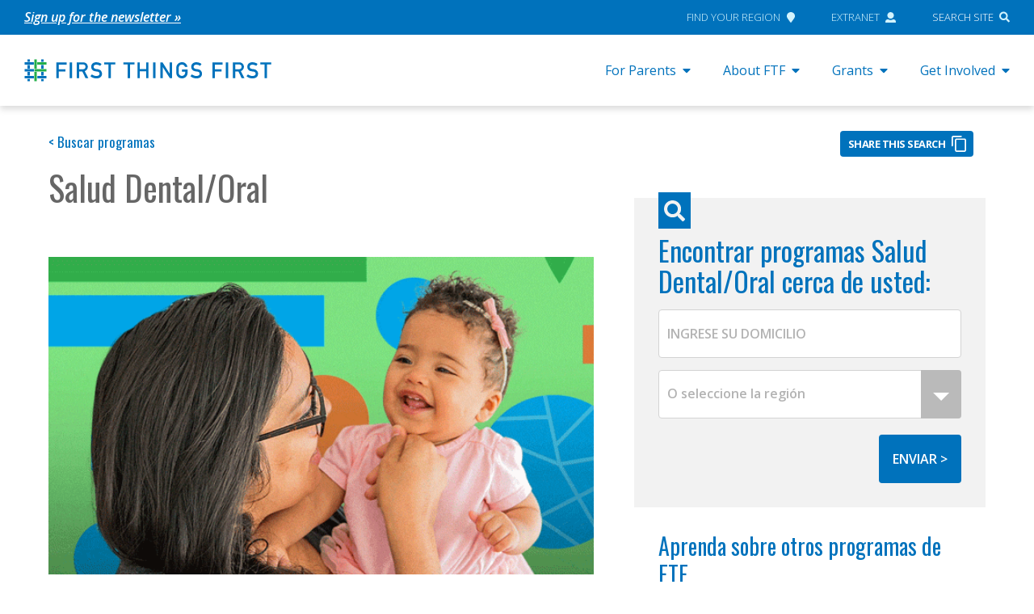

--- FILE ---
content_type: text/javascript
request_url: https://www.firstthingsfirst.org/wp-content/themes/FTF/dist/scripts/modernizr.custom.js
body_size: 2161
content:
!function(e,n,t){function r(e,n){return typeof e===n}function o(e){return e.replace(/([a-z])-([a-z])/g,(function(e,n,t){return n+t.toUpperCase()})).replace(/^-/,"")}function s(e,n){return!!~(""+e).indexOf(n)}function i(){return"function"!=typeof n.createElement?n.createElement(arguments[0]):S?n.createElementNS.call(n,"http://www.w3.org/2000/svg",arguments[0]):n.createElement.apply(n,arguments)}function l(e,n){return function(){return e.apply(n,arguments)}}function a(e,n,t){var o;for(var s in e)if(e[s]in n)return!1===t?e[s]:r(o=n[e[s]],"function")?l(o,t||n):o;return!1}function f(e){return e.replace(/([A-Z])/g,(function(e,n){return"-"+n.toLowerCase()})).replace(/^ms-/,"-ms-")}function u(n,t,r){var o;if("getComputedStyle"in e){o=getComputedStyle.call(e,n,t);var s=e.console;null!==o?r&&(o=o.getPropertyValue(r)):s&&s[s.error?"error":"log"].call(s,"getComputedStyle returning null, its possible modernizr test results are inaccurate")}else o=!t&&n.currentStyle&&n.currentStyle[r];return o}function p(e,t,r,o){var s,l,a,f,u="modernizr",p=i("div"),d=function(){var e=n.body;return e||((e=i(S?"svg":"body")).fake=!0),e}();if(parseInt(r,10))for(;r--;)(a=i("div")).id=o?o[r]:u+(r+1),p.appendChild(a);return(s=i("style")).type="text/css",s.id="s"+u,(d.fake?d:p).appendChild(s),d.appendChild(p),s.styleSheet?s.styleSheet.cssText=e:s.appendChild(n.createTextNode(e)),p.id=u,d.fake&&(d.style.background="",d.style.overflow="hidden",f=x.style.overflow,x.style.overflow="hidden",x.appendChild(d)),l=t(p,e),d.fake?(d.parentNode.removeChild(d),x.style.overflow=f,x.offsetHeight):p.parentNode.removeChild(p),!!l}function d(n,r){var o=n.length;if("CSS"in e&&"supports"in e.CSS){for(;o--;)if(e.CSS.supports(f(n[o]),r))return!0;return!1}if("CSSSupportsRule"in e){for(var s=[];o--;)s.push("("+f(n[o])+":"+r+")");return p("@supports ("+(s=s.join(" or "))+") { #modernizr { position: absolute; } }",(function(e){return"absolute"==u(e,null,"position")}))}return t}function c(e,n,l,a){function f(){p&&(delete z.style,delete z.modElem)}if(a=!r(a,"undefined")&&a,!r(l,"undefined")){var u=d(e,l);if(!r(u,"undefined"))return u}for(var p,c,m,v,y,h=["modernizr","tspan","samp"];!z.style&&h.length;)p=!0,z.modElem=i(h.shift()),z.style=z.modElem.style;for(m=e.length,c=0;m>c;c++)if(v=e[c],y=z.style[v],s(v,"-")&&(v=o(v)),z.style[v]!==t){if(a||r(l,"undefined"))return f(),"pfx"!=n||v;try{z.style[v]=l}catch(e){}if(z.style[v]!=y)return f(),"pfx"!=n||v}return f(),!1}function m(e,n,t,o,s){var i=e.charAt(0).toUpperCase()+e.slice(1),l=(e+" "+b.join(i+" ")+i).split(" ");return r(n,"string")||r(n,"undefined")?c(l,n,o,s):a(l=(e+" "+P.join(i+" ")+i).split(" "),n,t)}function v(e,n,r){return m(e,t,t,n,r)}var y=[],h=[],g={_version:"3.6.0",_config:{classPrefix:"",enableClasses:!0,enableJSClass:!0,usePrefixes:!0},_q:[],on:function(e,n){var t=this;setTimeout((function(){n(t[e])}),0)},addTest:function(e,n,t){h.push({name:e,fn:n,options:t})},addAsyncTest:function(e){h.push({name:null,fn:e})}},C=function(){};C.prototype=g,C=new C;var x=n.documentElement,S="svg"===x.nodeName.toLowerCase(),w="Moz O ms Webkit",b=g._config.usePrefixes?w.split(" "):[];g._cssomPrefixes=b;var _=function(n){var r,o=prefixes.length,s=e.CSSRule;if(void 0===s)return t;if(!n)return!1;if((r=(n=n.replace(/^@/,"")).replace(/-/g,"_").toUpperCase()+"_RULE")in s)return"@"+n;for(var i=0;o>i;i++){var l=prefixes[i];if(l.toUpperCase()+"_"+r in s)return"@-"+l.toLowerCase()+"-"+n}return!1};g.atRule=_;var P=g._config.usePrefixes?w.toLowerCase().split(" "):[];g._domPrefixes=P;var E={elem:i("modernizr")};C._q.push((function(){delete E.elem}));var z={style:E.elem.style};C._q.unshift((function(){delete z.style})),g.testAllProps=m;var T=g.prefixed=function(e,n,t){return 0===e.indexOf("@")?_(e):(-1!=e.indexOf("-")&&(e=o(e)),n?m(e,n,t):m(e,"pfx"))};C.addTest("backgroundblendmode",T("backgroundBlendMode","text")),g.testAllProps=v,C.addTest("flexbox",v("flexBasis","1px",!0)),function(){var e,n,t,o,s,i;for(var l in h)if(h.hasOwnProperty(l)){if(e=[],(n=h[l]).name&&(e.push(n.name.toLowerCase()),n.options&&n.options.aliases&&n.options.aliases.length))for(t=0;t<n.options.aliases.length;t++)e.push(n.options.aliases[t].toLowerCase());for(o=r(n.fn,"function")?n.fn():n.fn,s=0;s<e.length;s++)1===(i=e[s].split(".")).length?C[i[0]]=o:(!C[i[0]]||C[i[0]]instanceof Boolean||(C[i[0]]=new Boolean(C[i[0]])),C[i[0]][i[1]]=o),y.push((o?"":"no-")+i.join("-"))}}(),function(e){var n=x.className,t=C._config.classPrefix||"";if(S&&(n=n.baseVal),C._config.enableJSClass){var r=new RegExp("(^|\\s)"+t+"no-js(\\s|$)");n=n.replace(r,"$1"+t+"js$2")}C._config.enableClasses&&(n+=" "+t+e.join(" "+t),S?x.className.baseVal=n:x.className=n)}(y),delete g.addTest,delete g.addAsyncTest;for(var k=0;k<C._q.length;k++)C._q[k]();e.Modernizr=C}(window,document);